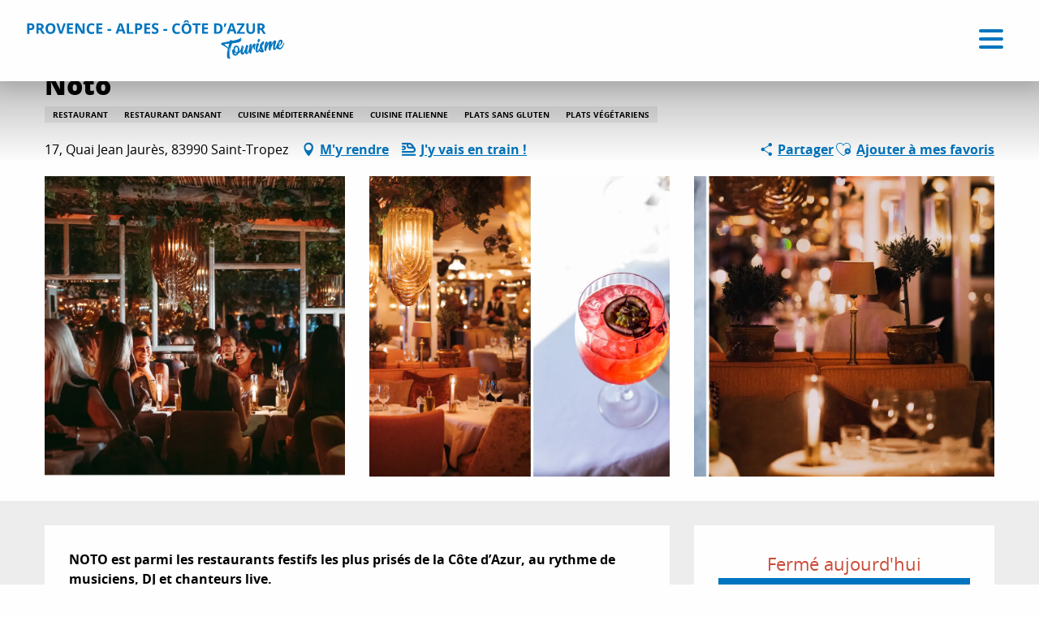

--- FILE ---
content_type: text/html; charset=utf-8
request_url: https://www.google.com/recaptcha/api2/anchor?ar=1&k=6Ld7b3YdAAAAAILy4_YdFfCY_TkRzuUkzOtTddbG&co=aHR0cHM6Ly9wcm92ZW5jZS1hbHBlcy1jb3RlZGF6dXIuY29tOjQ0Mw..&hl=en&v=PoyoqOPhxBO7pBk68S4YbpHZ&size=invisible&anchor-ms=20000&execute-ms=30000&cb=j6dn747odspd
body_size: 49032
content:
<!DOCTYPE HTML><html dir="ltr" lang="en"><head><meta http-equiv="Content-Type" content="text/html; charset=UTF-8">
<meta http-equiv="X-UA-Compatible" content="IE=edge">
<title>reCAPTCHA</title>
<style type="text/css">
/* cyrillic-ext */
@font-face {
  font-family: 'Roboto';
  font-style: normal;
  font-weight: 400;
  font-stretch: 100%;
  src: url(//fonts.gstatic.com/s/roboto/v48/KFO7CnqEu92Fr1ME7kSn66aGLdTylUAMa3GUBHMdazTgWw.woff2) format('woff2');
  unicode-range: U+0460-052F, U+1C80-1C8A, U+20B4, U+2DE0-2DFF, U+A640-A69F, U+FE2E-FE2F;
}
/* cyrillic */
@font-face {
  font-family: 'Roboto';
  font-style: normal;
  font-weight: 400;
  font-stretch: 100%;
  src: url(//fonts.gstatic.com/s/roboto/v48/KFO7CnqEu92Fr1ME7kSn66aGLdTylUAMa3iUBHMdazTgWw.woff2) format('woff2');
  unicode-range: U+0301, U+0400-045F, U+0490-0491, U+04B0-04B1, U+2116;
}
/* greek-ext */
@font-face {
  font-family: 'Roboto';
  font-style: normal;
  font-weight: 400;
  font-stretch: 100%;
  src: url(//fonts.gstatic.com/s/roboto/v48/KFO7CnqEu92Fr1ME7kSn66aGLdTylUAMa3CUBHMdazTgWw.woff2) format('woff2');
  unicode-range: U+1F00-1FFF;
}
/* greek */
@font-face {
  font-family: 'Roboto';
  font-style: normal;
  font-weight: 400;
  font-stretch: 100%;
  src: url(//fonts.gstatic.com/s/roboto/v48/KFO7CnqEu92Fr1ME7kSn66aGLdTylUAMa3-UBHMdazTgWw.woff2) format('woff2');
  unicode-range: U+0370-0377, U+037A-037F, U+0384-038A, U+038C, U+038E-03A1, U+03A3-03FF;
}
/* math */
@font-face {
  font-family: 'Roboto';
  font-style: normal;
  font-weight: 400;
  font-stretch: 100%;
  src: url(//fonts.gstatic.com/s/roboto/v48/KFO7CnqEu92Fr1ME7kSn66aGLdTylUAMawCUBHMdazTgWw.woff2) format('woff2');
  unicode-range: U+0302-0303, U+0305, U+0307-0308, U+0310, U+0312, U+0315, U+031A, U+0326-0327, U+032C, U+032F-0330, U+0332-0333, U+0338, U+033A, U+0346, U+034D, U+0391-03A1, U+03A3-03A9, U+03B1-03C9, U+03D1, U+03D5-03D6, U+03F0-03F1, U+03F4-03F5, U+2016-2017, U+2034-2038, U+203C, U+2040, U+2043, U+2047, U+2050, U+2057, U+205F, U+2070-2071, U+2074-208E, U+2090-209C, U+20D0-20DC, U+20E1, U+20E5-20EF, U+2100-2112, U+2114-2115, U+2117-2121, U+2123-214F, U+2190, U+2192, U+2194-21AE, U+21B0-21E5, U+21F1-21F2, U+21F4-2211, U+2213-2214, U+2216-22FF, U+2308-230B, U+2310, U+2319, U+231C-2321, U+2336-237A, U+237C, U+2395, U+239B-23B7, U+23D0, U+23DC-23E1, U+2474-2475, U+25AF, U+25B3, U+25B7, U+25BD, U+25C1, U+25CA, U+25CC, U+25FB, U+266D-266F, U+27C0-27FF, U+2900-2AFF, U+2B0E-2B11, U+2B30-2B4C, U+2BFE, U+3030, U+FF5B, U+FF5D, U+1D400-1D7FF, U+1EE00-1EEFF;
}
/* symbols */
@font-face {
  font-family: 'Roboto';
  font-style: normal;
  font-weight: 400;
  font-stretch: 100%;
  src: url(//fonts.gstatic.com/s/roboto/v48/KFO7CnqEu92Fr1ME7kSn66aGLdTylUAMaxKUBHMdazTgWw.woff2) format('woff2');
  unicode-range: U+0001-000C, U+000E-001F, U+007F-009F, U+20DD-20E0, U+20E2-20E4, U+2150-218F, U+2190, U+2192, U+2194-2199, U+21AF, U+21E6-21F0, U+21F3, U+2218-2219, U+2299, U+22C4-22C6, U+2300-243F, U+2440-244A, U+2460-24FF, U+25A0-27BF, U+2800-28FF, U+2921-2922, U+2981, U+29BF, U+29EB, U+2B00-2BFF, U+4DC0-4DFF, U+FFF9-FFFB, U+10140-1018E, U+10190-1019C, U+101A0, U+101D0-101FD, U+102E0-102FB, U+10E60-10E7E, U+1D2C0-1D2D3, U+1D2E0-1D37F, U+1F000-1F0FF, U+1F100-1F1AD, U+1F1E6-1F1FF, U+1F30D-1F30F, U+1F315, U+1F31C, U+1F31E, U+1F320-1F32C, U+1F336, U+1F378, U+1F37D, U+1F382, U+1F393-1F39F, U+1F3A7-1F3A8, U+1F3AC-1F3AF, U+1F3C2, U+1F3C4-1F3C6, U+1F3CA-1F3CE, U+1F3D4-1F3E0, U+1F3ED, U+1F3F1-1F3F3, U+1F3F5-1F3F7, U+1F408, U+1F415, U+1F41F, U+1F426, U+1F43F, U+1F441-1F442, U+1F444, U+1F446-1F449, U+1F44C-1F44E, U+1F453, U+1F46A, U+1F47D, U+1F4A3, U+1F4B0, U+1F4B3, U+1F4B9, U+1F4BB, U+1F4BF, U+1F4C8-1F4CB, U+1F4D6, U+1F4DA, U+1F4DF, U+1F4E3-1F4E6, U+1F4EA-1F4ED, U+1F4F7, U+1F4F9-1F4FB, U+1F4FD-1F4FE, U+1F503, U+1F507-1F50B, U+1F50D, U+1F512-1F513, U+1F53E-1F54A, U+1F54F-1F5FA, U+1F610, U+1F650-1F67F, U+1F687, U+1F68D, U+1F691, U+1F694, U+1F698, U+1F6AD, U+1F6B2, U+1F6B9-1F6BA, U+1F6BC, U+1F6C6-1F6CF, U+1F6D3-1F6D7, U+1F6E0-1F6EA, U+1F6F0-1F6F3, U+1F6F7-1F6FC, U+1F700-1F7FF, U+1F800-1F80B, U+1F810-1F847, U+1F850-1F859, U+1F860-1F887, U+1F890-1F8AD, U+1F8B0-1F8BB, U+1F8C0-1F8C1, U+1F900-1F90B, U+1F93B, U+1F946, U+1F984, U+1F996, U+1F9E9, U+1FA00-1FA6F, U+1FA70-1FA7C, U+1FA80-1FA89, U+1FA8F-1FAC6, U+1FACE-1FADC, U+1FADF-1FAE9, U+1FAF0-1FAF8, U+1FB00-1FBFF;
}
/* vietnamese */
@font-face {
  font-family: 'Roboto';
  font-style: normal;
  font-weight: 400;
  font-stretch: 100%;
  src: url(//fonts.gstatic.com/s/roboto/v48/KFO7CnqEu92Fr1ME7kSn66aGLdTylUAMa3OUBHMdazTgWw.woff2) format('woff2');
  unicode-range: U+0102-0103, U+0110-0111, U+0128-0129, U+0168-0169, U+01A0-01A1, U+01AF-01B0, U+0300-0301, U+0303-0304, U+0308-0309, U+0323, U+0329, U+1EA0-1EF9, U+20AB;
}
/* latin-ext */
@font-face {
  font-family: 'Roboto';
  font-style: normal;
  font-weight: 400;
  font-stretch: 100%;
  src: url(//fonts.gstatic.com/s/roboto/v48/KFO7CnqEu92Fr1ME7kSn66aGLdTylUAMa3KUBHMdazTgWw.woff2) format('woff2');
  unicode-range: U+0100-02BA, U+02BD-02C5, U+02C7-02CC, U+02CE-02D7, U+02DD-02FF, U+0304, U+0308, U+0329, U+1D00-1DBF, U+1E00-1E9F, U+1EF2-1EFF, U+2020, U+20A0-20AB, U+20AD-20C0, U+2113, U+2C60-2C7F, U+A720-A7FF;
}
/* latin */
@font-face {
  font-family: 'Roboto';
  font-style: normal;
  font-weight: 400;
  font-stretch: 100%;
  src: url(//fonts.gstatic.com/s/roboto/v48/KFO7CnqEu92Fr1ME7kSn66aGLdTylUAMa3yUBHMdazQ.woff2) format('woff2');
  unicode-range: U+0000-00FF, U+0131, U+0152-0153, U+02BB-02BC, U+02C6, U+02DA, U+02DC, U+0304, U+0308, U+0329, U+2000-206F, U+20AC, U+2122, U+2191, U+2193, U+2212, U+2215, U+FEFF, U+FFFD;
}
/* cyrillic-ext */
@font-face {
  font-family: 'Roboto';
  font-style: normal;
  font-weight: 500;
  font-stretch: 100%;
  src: url(//fonts.gstatic.com/s/roboto/v48/KFO7CnqEu92Fr1ME7kSn66aGLdTylUAMa3GUBHMdazTgWw.woff2) format('woff2');
  unicode-range: U+0460-052F, U+1C80-1C8A, U+20B4, U+2DE0-2DFF, U+A640-A69F, U+FE2E-FE2F;
}
/* cyrillic */
@font-face {
  font-family: 'Roboto';
  font-style: normal;
  font-weight: 500;
  font-stretch: 100%;
  src: url(//fonts.gstatic.com/s/roboto/v48/KFO7CnqEu92Fr1ME7kSn66aGLdTylUAMa3iUBHMdazTgWw.woff2) format('woff2');
  unicode-range: U+0301, U+0400-045F, U+0490-0491, U+04B0-04B1, U+2116;
}
/* greek-ext */
@font-face {
  font-family: 'Roboto';
  font-style: normal;
  font-weight: 500;
  font-stretch: 100%;
  src: url(//fonts.gstatic.com/s/roboto/v48/KFO7CnqEu92Fr1ME7kSn66aGLdTylUAMa3CUBHMdazTgWw.woff2) format('woff2');
  unicode-range: U+1F00-1FFF;
}
/* greek */
@font-face {
  font-family: 'Roboto';
  font-style: normal;
  font-weight: 500;
  font-stretch: 100%;
  src: url(//fonts.gstatic.com/s/roboto/v48/KFO7CnqEu92Fr1ME7kSn66aGLdTylUAMa3-UBHMdazTgWw.woff2) format('woff2');
  unicode-range: U+0370-0377, U+037A-037F, U+0384-038A, U+038C, U+038E-03A1, U+03A3-03FF;
}
/* math */
@font-face {
  font-family: 'Roboto';
  font-style: normal;
  font-weight: 500;
  font-stretch: 100%;
  src: url(//fonts.gstatic.com/s/roboto/v48/KFO7CnqEu92Fr1ME7kSn66aGLdTylUAMawCUBHMdazTgWw.woff2) format('woff2');
  unicode-range: U+0302-0303, U+0305, U+0307-0308, U+0310, U+0312, U+0315, U+031A, U+0326-0327, U+032C, U+032F-0330, U+0332-0333, U+0338, U+033A, U+0346, U+034D, U+0391-03A1, U+03A3-03A9, U+03B1-03C9, U+03D1, U+03D5-03D6, U+03F0-03F1, U+03F4-03F5, U+2016-2017, U+2034-2038, U+203C, U+2040, U+2043, U+2047, U+2050, U+2057, U+205F, U+2070-2071, U+2074-208E, U+2090-209C, U+20D0-20DC, U+20E1, U+20E5-20EF, U+2100-2112, U+2114-2115, U+2117-2121, U+2123-214F, U+2190, U+2192, U+2194-21AE, U+21B0-21E5, U+21F1-21F2, U+21F4-2211, U+2213-2214, U+2216-22FF, U+2308-230B, U+2310, U+2319, U+231C-2321, U+2336-237A, U+237C, U+2395, U+239B-23B7, U+23D0, U+23DC-23E1, U+2474-2475, U+25AF, U+25B3, U+25B7, U+25BD, U+25C1, U+25CA, U+25CC, U+25FB, U+266D-266F, U+27C0-27FF, U+2900-2AFF, U+2B0E-2B11, U+2B30-2B4C, U+2BFE, U+3030, U+FF5B, U+FF5D, U+1D400-1D7FF, U+1EE00-1EEFF;
}
/* symbols */
@font-face {
  font-family: 'Roboto';
  font-style: normal;
  font-weight: 500;
  font-stretch: 100%;
  src: url(//fonts.gstatic.com/s/roboto/v48/KFO7CnqEu92Fr1ME7kSn66aGLdTylUAMaxKUBHMdazTgWw.woff2) format('woff2');
  unicode-range: U+0001-000C, U+000E-001F, U+007F-009F, U+20DD-20E0, U+20E2-20E4, U+2150-218F, U+2190, U+2192, U+2194-2199, U+21AF, U+21E6-21F0, U+21F3, U+2218-2219, U+2299, U+22C4-22C6, U+2300-243F, U+2440-244A, U+2460-24FF, U+25A0-27BF, U+2800-28FF, U+2921-2922, U+2981, U+29BF, U+29EB, U+2B00-2BFF, U+4DC0-4DFF, U+FFF9-FFFB, U+10140-1018E, U+10190-1019C, U+101A0, U+101D0-101FD, U+102E0-102FB, U+10E60-10E7E, U+1D2C0-1D2D3, U+1D2E0-1D37F, U+1F000-1F0FF, U+1F100-1F1AD, U+1F1E6-1F1FF, U+1F30D-1F30F, U+1F315, U+1F31C, U+1F31E, U+1F320-1F32C, U+1F336, U+1F378, U+1F37D, U+1F382, U+1F393-1F39F, U+1F3A7-1F3A8, U+1F3AC-1F3AF, U+1F3C2, U+1F3C4-1F3C6, U+1F3CA-1F3CE, U+1F3D4-1F3E0, U+1F3ED, U+1F3F1-1F3F3, U+1F3F5-1F3F7, U+1F408, U+1F415, U+1F41F, U+1F426, U+1F43F, U+1F441-1F442, U+1F444, U+1F446-1F449, U+1F44C-1F44E, U+1F453, U+1F46A, U+1F47D, U+1F4A3, U+1F4B0, U+1F4B3, U+1F4B9, U+1F4BB, U+1F4BF, U+1F4C8-1F4CB, U+1F4D6, U+1F4DA, U+1F4DF, U+1F4E3-1F4E6, U+1F4EA-1F4ED, U+1F4F7, U+1F4F9-1F4FB, U+1F4FD-1F4FE, U+1F503, U+1F507-1F50B, U+1F50D, U+1F512-1F513, U+1F53E-1F54A, U+1F54F-1F5FA, U+1F610, U+1F650-1F67F, U+1F687, U+1F68D, U+1F691, U+1F694, U+1F698, U+1F6AD, U+1F6B2, U+1F6B9-1F6BA, U+1F6BC, U+1F6C6-1F6CF, U+1F6D3-1F6D7, U+1F6E0-1F6EA, U+1F6F0-1F6F3, U+1F6F7-1F6FC, U+1F700-1F7FF, U+1F800-1F80B, U+1F810-1F847, U+1F850-1F859, U+1F860-1F887, U+1F890-1F8AD, U+1F8B0-1F8BB, U+1F8C0-1F8C1, U+1F900-1F90B, U+1F93B, U+1F946, U+1F984, U+1F996, U+1F9E9, U+1FA00-1FA6F, U+1FA70-1FA7C, U+1FA80-1FA89, U+1FA8F-1FAC6, U+1FACE-1FADC, U+1FADF-1FAE9, U+1FAF0-1FAF8, U+1FB00-1FBFF;
}
/* vietnamese */
@font-face {
  font-family: 'Roboto';
  font-style: normal;
  font-weight: 500;
  font-stretch: 100%;
  src: url(//fonts.gstatic.com/s/roboto/v48/KFO7CnqEu92Fr1ME7kSn66aGLdTylUAMa3OUBHMdazTgWw.woff2) format('woff2');
  unicode-range: U+0102-0103, U+0110-0111, U+0128-0129, U+0168-0169, U+01A0-01A1, U+01AF-01B0, U+0300-0301, U+0303-0304, U+0308-0309, U+0323, U+0329, U+1EA0-1EF9, U+20AB;
}
/* latin-ext */
@font-face {
  font-family: 'Roboto';
  font-style: normal;
  font-weight: 500;
  font-stretch: 100%;
  src: url(//fonts.gstatic.com/s/roboto/v48/KFO7CnqEu92Fr1ME7kSn66aGLdTylUAMa3KUBHMdazTgWw.woff2) format('woff2');
  unicode-range: U+0100-02BA, U+02BD-02C5, U+02C7-02CC, U+02CE-02D7, U+02DD-02FF, U+0304, U+0308, U+0329, U+1D00-1DBF, U+1E00-1E9F, U+1EF2-1EFF, U+2020, U+20A0-20AB, U+20AD-20C0, U+2113, U+2C60-2C7F, U+A720-A7FF;
}
/* latin */
@font-face {
  font-family: 'Roboto';
  font-style: normal;
  font-weight: 500;
  font-stretch: 100%;
  src: url(//fonts.gstatic.com/s/roboto/v48/KFO7CnqEu92Fr1ME7kSn66aGLdTylUAMa3yUBHMdazQ.woff2) format('woff2');
  unicode-range: U+0000-00FF, U+0131, U+0152-0153, U+02BB-02BC, U+02C6, U+02DA, U+02DC, U+0304, U+0308, U+0329, U+2000-206F, U+20AC, U+2122, U+2191, U+2193, U+2212, U+2215, U+FEFF, U+FFFD;
}
/* cyrillic-ext */
@font-face {
  font-family: 'Roboto';
  font-style: normal;
  font-weight: 900;
  font-stretch: 100%;
  src: url(//fonts.gstatic.com/s/roboto/v48/KFO7CnqEu92Fr1ME7kSn66aGLdTylUAMa3GUBHMdazTgWw.woff2) format('woff2');
  unicode-range: U+0460-052F, U+1C80-1C8A, U+20B4, U+2DE0-2DFF, U+A640-A69F, U+FE2E-FE2F;
}
/* cyrillic */
@font-face {
  font-family: 'Roboto';
  font-style: normal;
  font-weight: 900;
  font-stretch: 100%;
  src: url(//fonts.gstatic.com/s/roboto/v48/KFO7CnqEu92Fr1ME7kSn66aGLdTylUAMa3iUBHMdazTgWw.woff2) format('woff2');
  unicode-range: U+0301, U+0400-045F, U+0490-0491, U+04B0-04B1, U+2116;
}
/* greek-ext */
@font-face {
  font-family: 'Roboto';
  font-style: normal;
  font-weight: 900;
  font-stretch: 100%;
  src: url(//fonts.gstatic.com/s/roboto/v48/KFO7CnqEu92Fr1ME7kSn66aGLdTylUAMa3CUBHMdazTgWw.woff2) format('woff2');
  unicode-range: U+1F00-1FFF;
}
/* greek */
@font-face {
  font-family: 'Roboto';
  font-style: normal;
  font-weight: 900;
  font-stretch: 100%;
  src: url(//fonts.gstatic.com/s/roboto/v48/KFO7CnqEu92Fr1ME7kSn66aGLdTylUAMa3-UBHMdazTgWw.woff2) format('woff2');
  unicode-range: U+0370-0377, U+037A-037F, U+0384-038A, U+038C, U+038E-03A1, U+03A3-03FF;
}
/* math */
@font-face {
  font-family: 'Roboto';
  font-style: normal;
  font-weight: 900;
  font-stretch: 100%;
  src: url(//fonts.gstatic.com/s/roboto/v48/KFO7CnqEu92Fr1ME7kSn66aGLdTylUAMawCUBHMdazTgWw.woff2) format('woff2');
  unicode-range: U+0302-0303, U+0305, U+0307-0308, U+0310, U+0312, U+0315, U+031A, U+0326-0327, U+032C, U+032F-0330, U+0332-0333, U+0338, U+033A, U+0346, U+034D, U+0391-03A1, U+03A3-03A9, U+03B1-03C9, U+03D1, U+03D5-03D6, U+03F0-03F1, U+03F4-03F5, U+2016-2017, U+2034-2038, U+203C, U+2040, U+2043, U+2047, U+2050, U+2057, U+205F, U+2070-2071, U+2074-208E, U+2090-209C, U+20D0-20DC, U+20E1, U+20E5-20EF, U+2100-2112, U+2114-2115, U+2117-2121, U+2123-214F, U+2190, U+2192, U+2194-21AE, U+21B0-21E5, U+21F1-21F2, U+21F4-2211, U+2213-2214, U+2216-22FF, U+2308-230B, U+2310, U+2319, U+231C-2321, U+2336-237A, U+237C, U+2395, U+239B-23B7, U+23D0, U+23DC-23E1, U+2474-2475, U+25AF, U+25B3, U+25B7, U+25BD, U+25C1, U+25CA, U+25CC, U+25FB, U+266D-266F, U+27C0-27FF, U+2900-2AFF, U+2B0E-2B11, U+2B30-2B4C, U+2BFE, U+3030, U+FF5B, U+FF5D, U+1D400-1D7FF, U+1EE00-1EEFF;
}
/* symbols */
@font-face {
  font-family: 'Roboto';
  font-style: normal;
  font-weight: 900;
  font-stretch: 100%;
  src: url(//fonts.gstatic.com/s/roboto/v48/KFO7CnqEu92Fr1ME7kSn66aGLdTylUAMaxKUBHMdazTgWw.woff2) format('woff2');
  unicode-range: U+0001-000C, U+000E-001F, U+007F-009F, U+20DD-20E0, U+20E2-20E4, U+2150-218F, U+2190, U+2192, U+2194-2199, U+21AF, U+21E6-21F0, U+21F3, U+2218-2219, U+2299, U+22C4-22C6, U+2300-243F, U+2440-244A, U+2460-24FF, U+25A0-27BF, U+2800-28FF, U+2921-2922, U+2981, U+29BF, U+29EB, U+2B00-2BFF, U+4DC0-4DFF, U+FFF9-FFFB, U+10140-1018E, U+10190-1019C, U+101A0, U+101D0-101FD, U+102E0-102FB, U+10E60-10E7E, U+1D2C0-1D2D3, U+1D2E0-1D37F, U+1F000-1F0FF, U+1F100-1F1AD, U+1F1E6-1F1FF, U+1F30D-1F30F, U+1F315, U+1F31C, U+1F31E, U+1F320-1F32C, U+1F336, U+1F378, U+1F37D, U+1F382, U+1F393-1F39F, U+1F3A7-1F3A8, U+1F3AC-1F3AF, U+1F3C2, U+1F3C4-1F3C6, U+1F3CA-1F3CE, U+1F3D4-1F3E0, U+1F3ED, U+1F3F1-1F3F3, U+1F3F5-1F3F7, U+1F408, U+1F415, U+1F41F, U+1F426, U+1F43F, U+1F441-1F442, U+1F444, U+1F446-1F449, U+1F44C-1F44E, U+1F453, U+1F46A, U+1F47D, U+1F4A3, U+1F4B0, U+1F4B3, U+1F4B9, U+1F4BB, U+1F4BF, U+1F4C8-1F4CB, U+1F4D6, U+1F4DA, U+1F4DF, U+1F4E3-1F4E6, U+1F4EA-1F4ED, U+1F4F7, U+1F4F9-1F4FB, U+1F4FD-1F4FE, U+1F503, U+1F507-1F50B, U+1F50D, U+1F512-1F513, U+1F53E-1F54A, U+1F54F-1F5FA, U+1F610, U+1F650-1F67F, U+1F687, U+1F68D, U+1F691, U+1F694, U+1F698, U+1F6AD, U+1F6B2, U+1F6B9-1F6BA, U+1F6BC, U+1F6C6-1F6CF, U+1F6D3-1F6D7, U+1F6E0-1F6EA, U+1F6F0-1F6F3, U+1F6F7-1F6FC, U+1F700-1F7FF, U+1F800-1F80B, U+1F810-1F847, U+1F850-1F859, U+1F860-1F887, U+1F890-1F8AD, U+1F8B0-1F8BB, U+1F8C0-1F8C1, U+1F900-1F90B, U+1F93B, U+1F946, U+1F984, U+1F996, U+1F9E9, U+1FA00-1FA6F, U+1FA70-1FA7C, U+1FA80-1FA89, U+1FA8F-1FAC6, U+1FACE-1FADC, U+1FADF-1FAE9, U+1FAF0-1FAF8, U+1FB00-1FBFF;
}
/* vietnamese */
@font-face {
  font-family: 'Roboto';
  font-style: normal;
  font-weight: 900;
  font-stretch: 100%;
  src: url(//fonts.gstatic.com/s/roboto/v48/KFO7CnqEu92Fr1ME7kSn66aGLdTylUAMa3OUBHMdazTgWw.woff2) format('woff2');
  unicode-range: U+0102-0103, U+0110-0111, U+0128-0129, U+0168-0169, U+01A0-01A1, U+01AF-01B0, U+0300-0301, U+0303-0304, U+0308-0309, U+0323, U+0329, U+1EA0-1EF9, U+20AB;
}
/* latin-ext */
@font-face {
  font-family: 'Roboto';
  font-style: normal;
  font-weight: 900;
  font-stretch: 100%;
  src: url(//fonts.gstatic.com/s/roboto/v48/KFO7CnqEu92Fr1ME7kSn66aGLdTylUAMa3KUBHMdazTgWw.woff2) format('woff2');
  unicode-range: U+0100-02BA, U+02BD-02C5, U+02C7-02CC, U+02CE-02D7, U+02DD-02FF, U+0304, U+0308, U+0329, U+1D00-1DBF, U+1E00-1E9F, U+1EF2-1EFF, U+2020, U+20A0-20AB, U+20AD-20C0, U+2113, U+2C60-2C7F, U+A720-A7FF;
}
/* latin */
@font-face {
  font-family: 'Roboto';
  font-style: normal;
  font-weight: 900;
  font-stretch: 100%;
  src: url(//fonts.gstatic.com/s/roboto/v48/KFO7CnqEu92Fr1ME7kSn66aGLdTylUAMa3yUBHMdazQ.woff2) format('woff2');
  unicode-range: U+0000-00FF, U+0131, U+0152-0153, U+02BB-02BC, U+02C6, U+02DA, U+02DC, U+0304, U+0308, U+0329, U+2000-206F, U+20AC, U+2122, U+2191, U+2193, U+2212, U+2215, U+FEFF, U+FFFD;
}

</style>
<link rel="stylesheet" type="text/css" href="https://www.gstatic.com/recaptcha/releases/PoyoqOPhxBO7pBk68S4YbpHZ/styles__ltr.css">
<script nonce="Go-f_RfQGSGpYn_czXiJZA" type="text/javascript">window['__recaptcha_api'] = 'https://www.google.com/recaptcha/api2/';</script>
<script type="text/javascript" src="https://www.gstatic.com/recaptcha/releases/PoyoqOPhxBO7pBk68S4YbpHZ/recaptcha__en.js" nonce="Go-f_RfQGSGpYn_czXiJZA">
      
    </script></head>
<body><div id="rc-anchor-alert" class="rc-anchor-alert"></div>
<input type="hidden" id="recaptcha-token" value="[base64]">
<script type="text/javascript" nonce="Go-f_RfQGSGpYn_czXiJZA">
      recaptcha.anchor.Main.init("[\x22ainput\x22,[\x22bgdata\x22,\x22\x22,\[base64]/[base64]/[base64]/KE4oMTI0LHYsdi5HKSxMWihsLHYpKTpOKDEyNCx2LGwpLFYpLHYpLFQpKSxGKDE3MSx2KX0scjc9ZnVuY3Rpb24obCl7cmV0dXJuIGx9LEM9ZnVuY3Rpb24obCxWLHYpe04odixsLFYpLFZbYWtdPTI3OTZ9LG49ZnVuY3Rpb24obCxWKXtWLlg9KChWLlg/[base64]/[base64]/[base64]/[base64]/[base64]/[base64]/[base64]/[base64]/[base64]/[base64]/[base64]\\u003d\x22,\[base64]\\u003d\x22,\x22w7svw4BVDcOuGirCo2fDhMOmwqE1w50Vw584w4ofewZFA8KKMsKbwpU7Gl7DpyDDs8OVQ0UfEsK+P2Zmw4snw7vDicOqw6nCk8K0BMKCTsOKX0jDh8K2J8KIw4jCncOSCcOPwqXCl2DDqW/DrQ/Dqio5G8KyB8O1XxfDgcKLH1wbw4zCsy7Cjmkowq/[base64]/wqsaUS7CiWnCi1rClFzCqcOIdELCunVRbsK9QiPCjsOWw5oJDCJbYXllPMOUw7DCl8OWLnjDmi4PGnkmYHLCjAlLUhk/XQU1UcKUPknDt8O3IMKFwrXDjcKsWU8+RQfCnsOYdcKuw5/Dtk3Dh1PDpcOfwq/Cpz9YIsKjwqfCggfCmnfCqsKCwojDmsOKTWNrMFTDiEUbQQVEI8ODwprCq3h1eVZzdgvCvcKcd8OTfMOWF8KcP8OjwolAKgXDqMOkHVTDjMKFw5gCPsOFw5d4wpbCjHdKwr7DqlU4O8OubsOdX8OaWlfCv1XDpytlwoXDuR/Ct18yFWDDgcK2OcO6YS/[base64]/FS0UfQgfw47Cm094w4/Dp8KywphqwoE5wrjCogbCu8ORVsKmwoNoexkWFsO8wogZw5jCpMOFwpx0AsKOIcOhSk/[base64]/CqHDDoRLDtjMgd3TCuBvCsnpmXi8jw47DosOycUPDi2t/OhRAUcOkwoHDg1p/w61ww64nwoJ4woXCvMK/AhvDocKpwr0MwrHDhGEowqB0NFwyfX7CvjXCsn8Cw4kCdMOQMi0Ew6vCjcOnwo/CswNfL8OXw51mYGhwwoXClMK+wo3DtMKew7jCt8OUw7fDgMKxbEBUwrHCuRtYMhPDlMOUPMOIw7HDr8OQw51Sw6LCqMK6wpfCkMKTK2rCpHdAw6fCkE7CmnXDrsKjw5Q8c8KjbMOANEjCkiIQw4/Cv8O6w69fw6nDuMKOwrLDm2MpD8OvwpLCm8Ksw6N5RsK9QSLCscK6GxTDo8K+R8KQYXVVdlhYw7YQV1RqE8OTTsKew6XCoMKzw7MjdMK+UsKQHSZhKcKBwojDmF7DjmnChkHCmEJYMMKyVMO7w7J9w7cEwp1lDhfDgcK9US/CncK0UMKLw6t0w4x7L8K1w5nClcO+wq7DnxXDnMKXw5PDu8KARFfCgEApWMOmwr/DscKcwq1fIgAcDyXCjgo+wpLCsHQXw6XCgsOZw4rCosOqwobDs3LDncOmw5XDpXfDrnbCtMKvHSRdwrlNFmzDuMOgw4bCqQfDhFzDisOkPxdhwrwWw4EWdCMPLEUlbCZSCsKsKcOcC8K5wpLClB7Cg8Oaw5VPbllRKF3Cimt9wr7CpcKxw7rDpXFHw5LCrnB/w4TCmiBrw5MlZsKuwrpxesKew7MoTCA2wpjDiURUWlojbcOMw5kEbFcOZ8KwEgbDu8KnVgnCocKhDMOKEF/Di8Kvw7h4HMK5w6lpwoLDjW1pw73CinfDiV3Cm8Krw5fCkQg4CsOEw7AZewbCgcKzB2wIw6gRAsOYET1mRMO1wqN0ZsKmw4HDg3LCqMKhwp0swr15LcOFw7MjbVA7XQNvw7c8cwHDv34cwonDocKITDwsbcK2H8KFFRR1wqnCp00kVRZqB8Kuwr/DsTYMwpR4wr5HJlLCjHTCscKaLMKCwqbDnsO/wrvDpsOCEDHCjcKraTDCusKywowGw5rCjcKfw5hcZMOVwq92w6oCwqPDmlc3w4xDZMOXwqogEMOjw5LCgsO2w5YTwqbDvsO0csKxw61twonCugYoJcO2w644w4/CuVPCtUvDkzEqwrNZR2bCtF/Djz48wpfDrMOrUCRSw75gKG/CpMODw6/[base64]/DlcOSc1XCiMOxQsK0wonDl8OQwpjCnMK5w4dbw4kmwrV8w4/Do0/[base64]/aMOWCMOGAsOew47CgibCgFEzFcOSFgzCrsKQw4DCuG1bwpp6GsKjHMOpw4fDrSZ3w6fDrHh0w5TCiMKFw7PCvMO+wo7DnlTCjgAEw5fDl1XDoMKFIBpCworDvsKpCEDCm8K/w54wF0zDhkDCnsOlw7HCphkAw7DChxTCmsK1w4gzwp4Zw7fDsRMfR8O/w7fDiH8wFMOccsO1JBXCm8KJSDPDkcK8w6wpw5lQPADCpMOMwq0nT8OAwoUgIcOjesO1dsOOBioYw7sYwptiw7HCjWDDqzPCisOZw5HChcKsNsKhw4PCkzvDvMO2V8O5eG85SCowN8OCwqbCjjtaw6bCvEvDsyvDmSgsworDgcOHwrRlPnV+w73DkF/[base64]/CnxkBw4Rawr3ClBPChsKlw4DCoMOgNsOzKcOVC8OnCcKbw6VXZcOww4DDvnRkU8OfEMKne8OBEcOhDSPCjsKnwqdgfALCgQbDv8OWw5LCiRNWwqBdwqHDnAHCnVpCwqHDvcK2w5/DmV1Uw55tN8OnEcOjwppZUsKpdmdew47DhSjDi8KfwpUQNMK9Zwsgwo4OwpQoBxrDnA8Hw44fw4JIwpPCjyrCpW1kw5PDiiEKB3LClVNGwrfDgmbDpnHDvMKNS2wfw6zCoBrCiD/DoMKqw6vCpsKew69hwrdeBnjDi0tmw57CgMKADcOKwonCpMK9wqUgEcOFEsKKwrVBw4kDWhwNShLDuMO+w7vDhQDCkVzDvnPDgExyTUQBZxrCq8KiZVs/w6DCocKhw6Z0JMOpw7B6SC/CkmYiw43ClcOiw73Dp04gYBTCq2x6wqwWJsOBwp3CrQbDkMOUwrMawrkSw6lyw5Iawq7DhcOzw6DCuMOFLMKjw7pUw4rCuyghVMOmHMKlw7/DrsKFwqnDj8KPIsK3w5DCpidgwpZNwrdzVD/[base64]/DqGrCnW9kw7VEIHvDrmQWFsOmw6nDnV4hwq7DjcONfB9xw6/[base64]/[base64]/w50CWcKfbcOSwp7Cv0PCowUpGsKYwpfCly1GVMO7UMKtdyQiw5/Cn8KGHG/[base64]/Du1ECGcOTXHQPU8OcwrTDqsOuwrHDhEU3acKEJ8KOBMOLw5sqD8KeOcKKwqHDmWbCr8OPwoZ6w53Cqxk3FmDDjcO/[base64]/[base64]/CncKNBHsaw6/Cg1Y9wpbCp1vChB/DrR3CsyEuwqLDpsKgwpbCtcOawqM9QMOpRMOITsKFJXLCrsK4MTtnwpDDqEFgwqZBBCQAHksLw6XCrcOLwrvDuMKswq1Uw4Q3Uj4wwp84dgvDiMOxw5LDh8Kyw5jDvBrCrncrw4bCjsObBMOLOAXDvkjDnxHChcK/WSICUi/CrgvDt8KnwrRDSwBUw7LDjX48SlvCl1PDsCImfzDCpsKkccOvFRtZwqk2DMKowqZvDmM+XcOyw5vCq8KMKRVQw6bDmMKmPFcresOkE8O4cibCkVkawqTDiMKJwrM7PC7DqsKIO8OKPyDCki3DssKReR5MMjDCm8KuwpYEwowWOcKnWMO6wr/[base64]/[base64]/Do8Kkw45hW18sw4zDrcKqw4TCr8KiSQwuw78mwolyKjlqRcKHcxnDtcOtw5zCusKZwoXClsOawrHCiybCk8O0SS/CoiRJOUldw7zDgcOxCsK9LcKiAWDDpMKMw74DZMKOOHlbaMKxC8KXRAPCi0jDq8ODwofDocKuS8KewqbDt8Kow6zDu0wow7Ivw5M8E1A+WwRnw6LClk7ClmXDmVHDiGnCsm/CrRXCrsObw6ZYclPCg1c+JMKjwoNEw5PDu8Kdw6Eaw5smesOKZMKDw6deQMKYw6LDpsOpw6x9woJrw7YgwpNIGsOqw4NNNTDCi3s0w5LCrizCgMO3w48WUkbCrBRrwolCwoUxFsOOP8Oiwo4pw7Zbw7IQwqodemrDhHPCgi3DjH5jw5PDncKuXMOCw4/DgMOMwo/DrMKvw5/CtsK+w5jCrMKaH0sNbXYrwojCqDhdKsKrIMOoDcK3wr8Zw7vDhi5Tw7IKw5xLw40ySXl2w40qc2ZuBcKYJMOKI2sqw4HDocO3w77DjR8QcsO9bBHChsOhPsKcdXjCpsOjwqQcDMODTsKLw6MoccOYcsKzw6oAw7BGwqnDmMO9wp/[base64]/wqcGcTslFUU/wrkew6IRw5ESRjnDlcKIX8Opwo9cwqHDk8KZw7fCukRowpzChcOtDMK0w5LCusK5Gl3CrXLDjsKqwpTDtsKeQ8OUBCbCrsKowqHDnwfCgMO6MgzCtcKGckdkw4oyw63Dq1/DtHHCjcKXw5UeHmXDnE3Ct8KFXMOYS8OHZMOxQx7Dj1pswrwCPMOZOEQmIzRkwpnCv8KlEWnDpMOBw6nDi8OGeW8nVxbDmcOuAsO9Uz0iKmlawr/CoAFtwq7DhsOlHwQcw4DCtcOpwohsw4wdw5nClRlZw4ojSy1Yw4HCpsKewoPCpXbDqx5AfsKeC8OiwojDisORw5QFJFAjSgIZS8OkRcKuPMORLHTCscKVe8KWdsKfwr/Dtx7DhSITTx5hw77DrsKUDRbCs8O/JX7CrcOgfgfDplXDh0/DjV3Ct8KCw4l9w4bDjHo6Q2nDsMKfWcO6wogTVgXClcOnSzU4w5wXJxZHH08Gw7/[base64]/w4MzwrjDssK2LcKyXsOObBZJwpZUMHXDmsKbAhZMw7vCu8KAZ8O8IB7Cg0fCpBk3S8O1VsOnV8K9K8O/b8KSD8K6w4/DkTHCrELDi8ORRkXCpGnCgsK3eMK9wqvDnsOFwrJWw7PCrTwHHnDCr8KKw5vDmRLCiMKzwpUsOcOjCsKzbcKIw6ZKw7rDiXfDrmfCvmvDhQLDhRXDiMOcwp92w7bCvcO7wr5XwphiwokRwrQgw5fDgMOUcjnDhhbCpT3DhcOmTMOvX8K1C8ObLcO+LsKdOipWbi/CusKIP8OewpEPEFgMXsOpwqpgfsOzf8O4I8K1w4TDlsOqw4goWMOJFhfCtj3DuRHCo2DCok9iwowNQWkAVcKiwrfDjnjCnAJVw5bCjUPDpsOETcK1wpV2wo/[base64]/CpWXDgcO3LGZlwpTDksO3w7Babw1Bw5PCr3fDg8KBITrCvMOTwrTCuMKdw6jCocKmwqwzwpnCiW3CownCnHbDiMK5cjTDi8KwCsOtEsKkFlE1w7HCkEbDvDQBw5/CisKmwptRbcKhIi5qM8Kxw5pswoTCm8OULMKacQlgwpzDtnvDuG0XLTTDgsOHw416woFuw6zCinvDr8O2P8OHwqMiFsOyA8Kvw6fDim8iGcOSTF3CvyrDqitrWcOsw7DDqXIvcMK+woBANcOHXRjCo8KjBcKoTMOvJCbCosOZI8OjA2YNZ2/[base64]/DksOYGQ8MBUV9w5Z5EHRXw7Axw48mfXHCksKBw7RBwo9/YGPCvsOaR1PDnDoaw6/[base64]/w7jCon4XwqBAwol1wop9wojCkEHDk8OmEF/[base64]/DcKIw53CgcKgPsKjAcOBBTXDosOEwr/DnTvDukJGF8K7wqXCqMKMwqFHw7hdwoTCmAvCji8tBMOJwp/[base64]/DpW/[base64]/DlcKKNMKpU3XCnMOmJcOkXQbDmcOhf1zDoRHDtcO6KcK8IW3DkcKbZWYXfmlMZcOIJgVKw6dKa8K4w6NDw4nCpX0VwrjDlMKPw5zDmcOEFMKAbx0/JDZ1dCfDvcOYO19PE8K6dEPCocKTw6fDmEcSw7vDicO3Ri8YwrkQKcOPXsKbQG/CucKxwogIPlvDrMOyNcK7w7M9wqjDmxfCsAbDnRpdw5kEwqLCkMOQwpUNCFnDicOGwpXDkgp2w6jDi8KVBMKgw7rDgRzCiMOEwp/Co8K3woTDqsOCwqnDq3LDkMOtw4t2ZQRjwpPClcOvw4DDvCU5BzPCiTxgHsK6M8K7w5PCi8KIwodGw7h8L8OKKDTDi3TDuQPCoMKNPcOxw7FKGMOcaMOxwpXCisOiGMOsRcKFw7XCr08bD8KvXR/CtkbDkUzDvFk2w7FfBnLDkcOewpHDhcKZecKIGsKQVMKUfMKZRWZFw64yRUAJw5vCv8O3ARDDgcKBKMOEwqcpwpcvdsKTwpjDp8KgOcOnQT3DtMK3CQ5Ra2XCpnAww4wcwoHDhMK3TMKmVsKewr1Yw6EVKXZkQQjCpcOFwr/Dt8KFZUpYTsO3HyA0w6tfM1B1PsOnQ8O5ICPCjhjCjypqwpnDonbDhyTCtX9Qw6lOaHc6UMKmT8K0N25SGmd1JMOJwozDix3DssOBw67DhVDCqMOtwrI9AHrCusKpC8KvUFVxw5AjworCv8KDw4rCjsKfw6ZJQsOVwqBSUcK8YkVtazPCr1/[base64]/CnSPCpsOqw4rCnsOhwrLDrAXCsEIWQ8OEwrLCk8O6SMOFw7pUwqDDjsK3wo1/wrQ6w6tQKsOQw6F1ecKEwqRWw7Y1QMOyw6c0w4rDqG0CwpvDocO4LlfDrAM9aAzCosKzUMO5w5bCm8O+wqMpH2/DlsOew6rCvcKCQcOnNmTDsS5uw6VDwo/CusKNwr7Dp8KRH8Klwr0twqJ3w5XDvcKaemxXak1LwrBcwo4uwq/[base64]/w4MEwp7DhiVbwoILP8KSw5cdDzhqwqIUCEjDgWtUwrxXLMOyw5rCtMKEEU1XwpR7Ox3CoR/[base64]/CmAwxBcODFznCjmPCiWYLRzTClMOIwqgLw6oKTcOGZXfCn8Kpw6/CgcOlX2DDhMOWwqtwwrteM1tBN8OvJAxOwojCjcKuQBQYaXxHLcKlT8O6OCnCtTQdcMKQH8K8Q3U6w6zDv8K8dcKFwpEcKEzDpTp7Q0nCvcO3w7vDozvDggjDvU/CuMOgFhJ9CsKCVH5swpMYwqbCrMOhIsKuM8KlJ3xDwpDCulEiIMKMw5fCjMKaAMKvw7zDscKNSV8IA8OyPMOEw7TDoU7DqcOyd03CncK5eDfDlsKYFjxvwqMBwocnwprDlnvDtsOkw7cYfsOMGsOXLsOMWsO/Q8OXNsKZGcOvw7ZFw5NlwpwewoIHQ8K7SRrCu8KmTAAAbyd0HMOha8KEJcKPwqgXWyjCpy/CrVXDmsK/wodmS0vDl8KDwpLDocOTwr/[base64]/wr7CpsOJwoHDuCQhwqs1wrzDjzjCqyzCkwfCr1bCtcOAw4/CjsO7aXRpwosFwpDCnnzCssKdw6PDsD14flnCvcOGG0BHJcOfOi47w5vDhz/Di8KWDWbCocO5C8O/w7nCvMOaw6TCiMKWwo7CjE5iwqUcIcKwwpE+wrlkw5/[base64]/CoHDCmWIBw53DoDhcwo3DvcKTwpbCisOwZsOowpjDgGjCok/Cn0NRw6/DqS3ClMK6HkQCeMK6w7zCnCB/GSHDncKkPMOEwqDDvwzDj8OuOcOwXmBHbcOnSsOiTHk1ZsO8GsKew5vCpMKIworDvyhZw6NVw4/[base64]/Cn8K9FcK0wrzClRIdwohVJUbDhsKZw71ewoNjBGBCw7fCj05Vw6InwrvDky90DBp4wqYvw4jCrCA0wqxQwrTCrQ3ChMKDEsOqw7/Cj8KUZsOpwrJSS8KFw6EJwrIiwqTDn8O/PSkxwqzCmsOYw5w4w63CvRLDlsKWEinCnBhhwqfCr8KSw7ZKw4ZKf8KZUTlfB0JjDcKEHMKvwpNtRxzCt8KIJHDCvsO2w5LDtcKhw5MvQMK8GsOrJcOZV2AUw7IqFhDCjMKTw7cDw4A4ZA1JwqvDohTDmsKYw5h1wq9VccODE8K4wq03w7hewobDmB7DtsKSGAh/wrnDgj3ChmrChn/[base64]/Ck1rCqjRQXcOGOcKew4TDjhjDv8OEwqXCisKuwpRXCTbCg8KZQm8iWcK+wrILw6EcwoTCkW1swp4MwpLCpwAXUWQdGSDCucOIZcO/VBEKw6J0McKTwqovTcKowqAsw63DlXJcTcKCUFBmI8OkTFzChVjCtcOKRCzCmzAKwrBsUB5bw6PDlxLCrnBxE1IowqzDiS9Owrkhwqpzw7w/A8K3w6LDq3LDjsO7w7fDlMODw69nIcOBwrAAw64MwoMrOcO0H8OrwrLDt8KxwqjCmkzCm8Knw7/Dt8OlwrxsZFBKwpfCjRPClsKjWiAlOsOVYVRTw4rDisKrwoXDihEHwq1jwoEzwoPDpsOxWxFww5fClsOrd8ODwpAcOj/DvsOnFH9AwrEjf8Oswo7DoxrCn1LCqsOOBmvDjMO8w7DCvsOWcnHCtsOOw4dbVkbDlsOjwqd2wpXDk1wmRiTDhzzClsKIbiLCtsOZHWFMYcKqE8OYeMOxwrEjwq/Cgj5sf8OXOMO8HMKOJsOpQxrDsEvCrk3DlMKNOMOnKsK0w6F6f8KHasOrwpgrwod8KwoKfMOjUSvCh8KYwobDvcKMw47CtsOuH8KgVcOCV8OXZsKRwpYBw4zDjQrCjWZreH7CrcKNaVrDpi9ZV2LDkGcGwooPE8O7UUrDvzVqwrkKwr/CuhzCvsK/w5h7w7gNw5IcXxLDtMOLwqVhQ19BwrDCrirCqcOPcsO3WcOVwpLCigxYPBVrXizCikTDsj/Dsg3Dnm09bSISc8ODIzLCnG/Co2vDpcKZw7fDtcOxMMK9wqRLYMO8b8KGw47ChDbDlDdvAcObwrAkXyB/[base64]/DpmkLw4rCh8ONwq8rFB3Ck8KPw6F9w41DQBbDhE50w57Dii4Qw7dvw6PCskrCucKafxN+wpccwoZpXsOKwoMGw4/DisKrU04oSRkJYHNdLz7Dl8KIPiA5wpTDjcOVw4rDnsKzw5Vmw6XCocOCw63DhcORH2Btw7JYB8OXwo/CiAPDucK+w4o/wp5rMcKNFMKUTGbDoMKFwr/Du1Y5STwlw54IS8Oqw6TDosOzJ1lfw7MTKsOESRjDksK8wrhxBsOESkHDkMK0D8KUDHUiT8OZKTYIIQoUwo/[base64]/[base64]/ChGnCpcKVwp58AT8LwpfDscKbw4Igw7XDhMOKwp0DGcOAA1HClRMRfjHDtkrCpcK8wrghwpcPews7wojDjzdrQ1x2bMOVwpvDqhHDl8KQOsOqIyNZf1bCh0DCosOMw7/[base64]/Dm8OWwqHCoTbDlMOTAVFhSAtQw7fDtDHCisKQdMO5CMODw6XClMO1MsKqw4nCo3rDr8OySsOOFzvDv1kewop9wrlET8OmwobCnhEDwqVzETxKwprCjijDt8KRR8Ohw4TDqz02ch3DhDZnR2TDh21ew5IhNMOBwostTsK+woxRwp8WAcKeEcKdwqbCpMKvwrNQO1/DtgLCjlUiBgM/w6VNwpHCtcKewqcAd8OrwpDCuhPCimrDk2XCksOqw55kw73CmcOHZ8OcNMKRwrR1w702NgzCs8OiwrfCrMOWMGTDgsO7wpXDhBdIw4pfw71/[base64]/[base64]/DvDnDsEp5OMKiw7DDkMOTwpzDp1PCq8Oww7bCuRvCvAJewqMxw4YxwotSw5zDm8K3w6DDpcOBwrIIYDVzDkDCl8KxwrIHacOWVXkQwqc9w73CrMK8w5I9w5RYw6rCh8O/w5vCh8O8w4okF3DDpkrDqAcdw74+w49Nw6XDh0AIwpMAbMKiUMOYwqHCsgRYc8KkJMObwqFhw4J2wqAQw6jDvU4AwrUxEBFtEsOHS8O3woLDr2EwWMKaHHFKBmhVGxsWwr3CvMKxw7sNwrZ1ayIzZsKlw7VJwqsBwofDpwBXw6/Crz0YwqPCuDEzHi8bdh1RXztJw4wSV8KoScKgCwnDpFzCnsKNwqwUZxvDoWlLwpzCpcKLwpvDlcKMw77Dt8OIwqlaw7PCqRXCjsKoSsKawoZuw5NEw65TDsOqfU7DuRR/w4PCs8K5QFzCp0ZNwr8IAcOEw6rDm27CksKBbVvCtcKRdUXDrcOOFgrCgRjDh24hY8KVw5EZw6/[base64]/KcKfw5ljNEhtJcKPScOOwq7CuQnDlMOPw6bChgnDimrDvMKNKMKtwrJFQsOdVMKwZk3DjcOOwqPDtGV6wqLDkcOaZj/DvsKLwpPCnAnDvsKHa3Arw7BGKMKLw5E5w5DDnGLDii4VRMOhwoU6PsKmeETChDFQw7XCjcO/O8KBwoPCkVbDocOfFTTCpwvDmsOVNcOadsOJwq7Do8KnDsKuwoPDm8Kyw4/[base64]/Dqw/ChsOlwrgTwojDun7CkcOJSsOmFjvDkcOdGMOndsOgw7dTw4dww6BbeEbCihHCgizCvsKvCV1GVT7DrVZ3wq4gZVnCqsKjPF8XEcK5wrN2w6nCjVDDvsK2w6h2w5bDlcOywos9AMOYwoI9w5PDt8Osal/CozHDtsOAwrh8ECfCrcO5HSzDoMOdaMKlQyJuWMKNwpTDvMKXP0zDsMO+wpc1A2/[base64]/DkUzDrEjDqwU5w7hhLwjChXfCh8KWw4ZTMxTDrcKndDIYwqLDs8Kkw7bDnDFrT8Kqwqpxw7g9G8OmJsORA8KdwoMIKMOuWcK1QcOcwpzCj8K3bSsTUhBRLlREwp87wqnDuMKKOMOSbU/Cm8KORxhjBMOTBMO6w6fChMKiMDYhw6nCnCXDpUvDv8OCwobDtkZOw6svOzzCmGHDhcKKwq94NycGDzXDvnTCnS3Ch8KDaMKNwpDCoi4kwpXCjsKFVMKhDsO1wogeBcOSBGgBDcONwr5iKS9+X8O/[base64]/CmFPCv8K2woRgwrU9woMRw7PCr8OPwoTDiiXCsCXDr8K5M8KXHz9AZV3Cnw/DucKdKXlzQm1OG1XDtjNdeQgXw4LCjsKEAMK9BBRIw73Dh3zDuSvCpMOqw6DClhIocMOXwrsPTsKAQRfCpX3Cr8KGwoRMwr/[base64]/CmCweeWzCkU8KDsKAXSwrB0R4VypWN8OEw5nCocKiw4t8w6wFcMKhYcOWwr8CwqTDhcOkbgEtETzDncOuw6pvRsOfwp3Ch05vw6TDuCLCiMK2O8Kqw6JnXkI1LhVcwplYShfDmMKLY8OGbMKGLMKEwqzDn8OuWn1/MhXCjsOiTnvChFDDjSxGw6BZKMOYwod/w6LCsFFjw5nDpsKYwqR8PMKOwqHCvw/DvsKvw5oRHTQnwpXCp8OCwrPCmhYoXWc7O0PCscKpw6vChMO5woQQw5Y4w53ClsOlw75QT2vChGHDtExqS3PDlcKOIcKCOWdbw5nDgmYSUyjCuMKzw5s+S8OoTShBOxZowog/wobCn8KSwrHDoSgIw5HCj8Otw4rCqSs6RylPwrLDinBpwrMGFMOlZMOvWjctw7jDmcOGUxppYQnCpsOQGyvCsMOEKTBpZF8zw5tZIQHDqMKlPMOWwq9kw7jDrMKeZn/Cg2BhfBBQIcO4w4/DkF3Cq8Ocw6U4BBQxw5xxGMK1M8OTwo9QHUksUsObwqwAH3AjYQ7DswbDnMOWPsOrw5sqw7hqYcO2w4QpC8OvwpwNNDnDlMKzcsOrw4HDqMOgwq7ClinDmsKRw4g9J8OVS8KAfgXDnC/[base64]/DjmnCt8O3RsO5wqsIVydsBCvDuS0Fd3jClAUhw6sIbFZTcsK1wp7DvMKgw67CpXXCtibCgmJbf8OIYcOswoBTJnnCj1BYw40uwozCtRtpwqvClQvDqE8BSxTDhyTDjRZYw4QHT8KYH8KqPW/DjMOHw4LCncKvwoHDocOXBcKTRsOjwoEkwrHDncKbwqozwp7DrcKvJFDChzEvwqHDvw7CgW3CqcKMwp8NwqTCsETCkgZKCcK1w7LChMO6GhzCnMO/[base64]/DcKHBcOrSQzCkkhVBMOKw50+dsK4wqBSVMOswrHCo1xQWlFrQS1cJcOfw6HDisKZG8KXw7lpwpzCuT7Cn3VKw6/DhCfCtcKUwotHwozDrU7CtW5ywqclw4rDtQ0sw4s5w4PDilPCtwIIClp8FBVnwp7DkMO3IsO7ISYTQsKkw57Di8OzwrTCtsOgwo0yBn3Djz0Mw7MGXMOkwoDDgULDocKAw6YMw4TChMKkYz/[base64]/CncOzw5LCuBZsTcKnUcOeGyrCgg3DksKXwoRmXsK5w4MwS8O4w7drwrkdDcKMGEPDs3fCq8K+HD4Ww5wSRXPCqA9bw5/CscOUaMK4esOeGMOAw5LCp8OFwrNbw7tJHBnDsEclR30QwqBTUcOwwqouwo/DnxtdBcO1Pw1tdcOzwqzDgAFkwpJnL3rCqwDCnxXCiErDgsKXMsKdwrYgNRhyw5x2w5x/woNNZHzCjsO/[base64]/w5XDjH/[base64]/CkcO/X25Cw5BefXTCvMKhwpVGw6sHIsOYw7slwozCgsOqw684CHREeAXDnsO8MxDCgcKsw63DucOHw5MFOsOdcGoDfxvDi8KJwqpyMnvDoMK/wpZ9OB15w44VF1zDoQTCpFQ6w5/[base64]/[base64]/[base64]/QTvDsWo0w55GdRdAT8ORXmPDuXd+w6F5w5Rua1JLw4/Cm8KwTEVawrVIw7RBw4jDrTnDkFnDmMOffx7CkWDDlcO0JsKiw4o4YcKFHBHDtMK/w4XDum/CsGbCrUIIwqHDkWPDj8OKR8OzayZtPUHCrMOJwoJcw6tow5Fvwo/DncKxasOxUsKMwq8hcyxTDsKnflAxwqErE0BDwq1TwrE7WyhDOzprw6bDmjbCmC/DgMOMwrE/w6TCrx7DgcOQZnvDoR58wr/[base64]/OMO7PhdPP8KxwoNbSk7Dn8O8acOHG8KmbmrDnMOlw7/CrMOYEVTDpTd+w7Epw6rDv8K/w6hTwq4Xw4nCisOzwrQow6E6w4ELw7fCp8K/wpXDmxTCrMO4LxjDjWPCpynDmA7CuMO7PMO4NMOdw5LCp8K2WzfCsMOOw7IZRmLClsKmPcOUdcO/IcKvM3DCklXDvSnCqXI3LE1Gd1YRwq0mwobCi1DDmMKuUXYzCiHDnsKvw7k1w50EagfCo8OWwqDDuMOew7/Cr3rDucOfw48GwrjDgcO3wrk1Un/CmMOXd8KUecO+ScKVPsOpc8KpcVhsOELDkxrCkMK0ETjChcK4wq/CucOaw7vCu0PCnSUAwrnCl14sfnXDu38ZwrPCp2zDpScEZCvDhzlnLcKUw4shKnrCsMO6aMOSwqfCksK6wp/[base64]/CgcK6w4PCr8O2wq8Va8KbWSjCs8KswrvCulRQH8ODNDbDnyXCs8OYEDhhw5xFTsKqwpPCoyBsLXI2wpXCjFPCjMKrworCoGTChsOPL2jDj3oTwqh/w67CiBPDmMO7woXDm8OOUkE2BcOtUW5vw6nDtMO8RhUow6cPw6jCoMKFRWE7A8OQwqgxPMKdGD4ow6TDqcO1wp4pZcOjYcKFw7kIwq4zcMKjwphtw7nCo8KnAVPCs8Kjw5xjwoB4wpTCv8KwNkgfHMOIXMKqHWzCuxjDlMK4wo8Lwo9/wpTChkskMljCrsKrwq/Du8K/w7rCjBIyFHUfw6Yzw6DCl1hzEV/CvHnDocOyw6bDlj3CpMO3UULCq8KiQA7DmsO4w4oiY8O/w7TCkG/CocOjFMKkKsOKw5/DrXDCkcOIYsORw7HDmiNXw5VZUMOAwpXDk25xwoc0wojDkUrDiAxQw5zChEfCgh00PMKFFjbCm0xXO8KjEVU0LMOYGMKSaiHCiCPDp8OmQwZ2w6pewpkzHsK/[base64]/CssKpw7lhw5DCs8KgSMOsHEhSwot3fnRcwosuwqXCkADDoQzCk8KHwofCpsKaeG/DmcKcVjxNw4DCvHwjwo0gBAdBw4vCmsOnw67Dk8O9XsK0wrHCi8ObdsOidcOMKcOKwroOYMOJF8OMIsOeE3/Cs1zCkk7ChMKLDQHCm8OncGfDtsO6ScKpYsKyIcOXwrDDqiTDoMOfwqkVHcKgdsO9FkQUYMObw5/Ct8Kew48awofDkgDCmMOHYxDDu8K/X386wovDocKgwoUfwrLCsBvCrsO0w6trwrXCssKOMcK0wpUZUlwHIW7Dg8OvOcK9wrbCmFjDmcKSwq3Ck8KqwqrDowcPDBrCkCXCknBXBDNNwoY9TcKBOVBMw4HCiDnDqRHCr8KPGsO0wpomUcOTwq/[base64]/DqTBfQcKxM2dlw77DlVbCuMODwrtIMzE6w6caw6rCqsO+wr/DtMKuw68hK8Ofw5Maw5fDq8OzN8Khwq8AFA7CgQ7CksOKwqLDvXMswpdwf8OmwpDDpsKOa8O7w6J2w4nCrnEPPSELDFA+Pn/CmsOowqhTckPDv8OHEjDCg2JqwpTDncKcwqLDocK1WjZKPCdYGn0xZHvDjsOFBCEnwpLDtyDCqcOvD0AKwokjwqwEwrnCisKOw4RCenRUC8O7Zy5yw7UDeMKbChnCrcOPw712wrvDscONdcK/w7PChxTCsyVpwpTDo8O1w6PDpUjDnMOTw4bCusORI8KrOMKpTcKOwpnDmsOxHcKOwrPCp8O9wpN9XxnDrnDDj0Bpw65yD8OJwrhLKsOpwrRzb8KYOsOQwpcEwqBIQhLCmMKSSjLCsi7CsxvCrcKUK8OCw7Q+wpfDiQ5kFBcxw7VFw7YmTMKlIxTDjwc/JmnDucOqw5h8GsO9bsKlwodcE8Omwqk1SEYBw4HDj8KeKgDDkMOIwobCncOpdzUIw5g6G0BQE1nCoTRtWgAHw6jDnhUOMjEPUMO1woDCrMKMwoTDiSdfDjDCpsKqCMKgQMOZw5/CqhcWw5svKVXDj1BjwobCoDlFw5DDi3zDrsOBXsOFwoUKw6Zuw4QvwohYw4AYw6DCiW06KsO1XMOWKjTDglPCljECfhoaw5hiw7UVwpNww4xwwpXCmcK9WcOkw73CnUgPwrkaw47DgyUEwrtXw77DqcO2GkvCsh9KZMKAwqVPw6w/[base64]/DsXtKWcKgB0JkaSjDmcOww7bChcO1V8OoMW0OwptCeErCmcOhdEjCtcK+MMKUcGDCvMKFATRcH8OVbjXCo8OnQsK3wobChAR+wq/Ck1gLAsOjIMONQFkjwp7Dvhx6wqY/[base64]/wrrDocO+QMOVw6/[base64]/w7MOcGfDlcKHbR5jTX9+wrdgJFfCisOjQMK8AmBTwopbwr5tZsKQSsOSw7zDsMKCw6HDgysiX8OJPHbCgFdnERNaw5JfRD5TdsKDOD1ETFBRf2d7cQorNMOUHwxTwpvDo1LDiMKPw7ESw4/DoR3DvHRcc8Kew5XCmUpGUMKcHzTCncK0w5pQw6bCljFXw5bCl8OjwrHDmMO9PsOHwoDDjmAzTcOgwoU3wpxBwqI+KVk5Dmk6NMK9wrrDjsKmDMK0wq7CuGp8w5rCkEBLw69Rw4Epw4AuVMOlAsOtwqlLbsOrwq84bjhOwr4GJkcbw5QVfMOTwp3Drk3CjsK2wp/Dpm7CiGbCp8OcV8O1OcKQwqA2woMLMcK0w4ssQsK1wr8Iw4DDqT7DmHt0bQDDoyI3H8OfwrLDksK+WkfCokBywrkVw6sawofCvAQRfFPDv8Owwo0Ewo3DgsKvw4M/VlNjwq7DvsOswpDDksKnwqcTGcKow5nDqsK1QsO1NMOgDBtQf8ODw43CjDQbwrrDuQYWw45Bw7zDmzlJSMKMBcKMH8OGS8OTwp8rIcOAGAHDm8O1cMKTw48abG3DicK+w4PDgCvDtzIkUXZ+O38owo3Dh0zDtjDDlsOLKWTDgizDmUHCgCrCo8KLwpMNw6xfVGofwo/CtkEpw5jDhcOxwoLDh34tw4bDq1x3X1Z9w4tGYcKywpbCgGrDvlrDsMOvw48cwptIfcOrw7/[base64]/DusKIdwLDs8KTQMOZwqnCjBF3wo/CuFYcw6MtFMOeKE7CghHDpBXCtMKUN8OTwqgVVsOEL8OeC8OYMcKafWfCpxNzfcKNRMO7cSEpworDqcOYwqcvO8OgDlTDvcOZw6vCh10zVMOUwoFcwpMiw7TDsDoCF8KVwrFMGsO7w68vSVl0w5/DsMKoM8OIwqzDvcKaD8KOOxzDucKGwotAwrTDjMK9woTDicKdGMOWIl5kw74MasKVJMO1YQZCwrcqNiXDl3MaE3sFw5XDj8KVwopmwpzDucOWdiPCgg/[base64]/EXAhI8KbwoDCiHY6wrcnWcK2wqcwSynDrmnDvsKTaMKqbhMAT8K5w70gwqLCli5SJkZKDnFpwofDt3UfwoEowphEI2TDv8OUwobCjQEbfsOsT8KDwqkOE1RswokzNsKvesKPZ1oeIxbCqcKJwrzCmcKCTcOhw6XCkDF5wrHDvsOKd8KZwpBKwpzDjx47wp/[base64]/Cvg7Dq8KXw6jDlMOfC8KrT8OEJ28Swr/CryPCkxLDi1dPw41fw5bCksOPw6t5NMKXW8Olw5bDocKpXcKgwrvCmWjCqF/[base64]/DmzldwpY1w7dGw6DDusOnfwxheQHCrcKEMCvCkMKcw6LDgW4Qw4XDj1/DrcKjwrTDnG7CgzkqIGIxwpXDi03Cq0NkacOTwqEBMznCsTgFT8KJw6nCik1YwpnCqMKJcwfClHLDsMKpQ8O2aU7Dg8OAQDUDQjIccmADwrvCoBPDnxRdw67CjwHCgEAhHMKdwr/Dg1TDnXwGw7LDgsOBNDbCusO+dcOHI1MxQDTDuVJjwqICwrDChQ/Dqw4Lw7vDssKKQcKaM8Klw53DkcK/wqNSHMOOCsKDPmrCoSjDo1sTFg/Ds8K4wq0mLEVgw53Ct3oMeHvCglUHasOodnQHwoHCpxfDpgcBw6Fnw65THDLDtcKSBU44ODtZwqHDpB1owpnDmcK4WnnCosKNw6jCjGDDiXrCisK8wrnCnsKWw4QXbcOwwqLCiEXCnUrCq3jCjw9gwo5Ow7/DjxHCkSo5H8KLZsKzwqEUw5NjCCTCsRh4w513AMKkEVNHw6QEwppZwoF9w5TDicO3woHDg8ORwqdmw7Vfw5bDgcKDVDvCkMO3c8Oswq9dZcOfZyNsw694w6fCiMKiIwtnwrIgw5nCgxJBw75RQzVNPsOUJDPCgcOyw7/[base64]\x22],null,[\x22conf\x22,null,\x226Ld7b3YdAAAAAILy4_YdFfCY_TkRzuUkzOtTddbG\x22,0,null,null,null,1,[21,125,63,73,95,87,41,43,42,83,102,105,109,121],[1017145,536],0,null,null,null,null,0,null,0,null,700,1,null,0,\[base64]/76lBhnEnQkZiJDzAxnryhAZ\x22,0,0,null,null,1,null,0,0,null,null,null,0],\x22https://provence-alpes-cotedazur.com:443\x22,null,[3,1,1],null,null,null,1,3600,[\x22https://www.google.com/intl/en/policies/privacy/\x22,\x22https://www.google.com/intl/en/policies/terms/\x22],\x220BYolywYvK2UyJ74LR5T8Ic5powJ0u0hENzNswwjV3E\\u003d\x22,1,0,null,1,1768551559253,0,0,[162,223,31,132,131],null,[51,161,61],\x22RC-mY8LlaNjRQMrmg\x22,null,null,null,null,null,\x220dAFcWeA616PlL85t2Lu0gORGsZ06jw_QyXt5em_J1K5fWgYQP7ah5Cdx0VzE3kYwt5xRraru3e1ZFciiDBkg2rqT_Zuv9ELIC3g\x22,1768634359225]");
    </script></body></html>